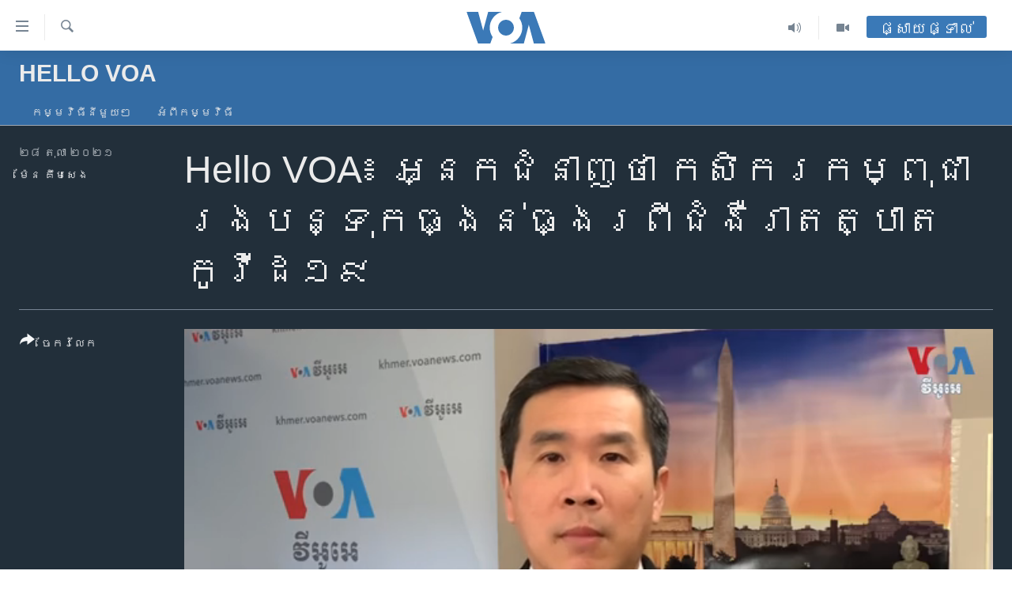

--- FILE ---
content_type: text/html; charset=utf-8
request_url: https://khmer.voanews.com/a/hello-voa-cambodian-farmers-suffer-higher-burden-from-covid-19-pandemic-expert-says/6289320.html
body_size: 12438
content:

<!DOCTYPE html>
<html lang="km" dir="ltr" class="no-js">
<head>
<link href="/Content/responsive/VOA/km-KH/VOA-km-KH.css?&amp;av=0.0.0.0&amp;cb=306" rel="stylesheet"/>
<script src="https://tags.voanews.com/voa-pangea/prod/utag.sync.js"></script> <script type='text/javascript' src='https://www.youtube.com/iframe_api' async></script>
<script type="text/javascript">
//a general 'js' detection, must be on top level in <head>, due to CSS performance
document.documentElement.className = "js";
var cacheBuster = "306";
var appBaseUrl = "/";
var imgEnhancerBreakpoints = [0, 144, 256, 408, 650, 1023, 1597];
var isLoggingEnabled = false;
var isPreviewPage = false;
var isLivePreviewPage = false;
if (!isPreviewPage) {
window.RFE = window.RFE || {};
window.RFE.cacheEnabledByParam = window.location.href.indexOf('nocache=1') === -1;
const url = new URL(window.location.href);
const params = new URLSearchParams(url.search);
// Remove the 'nocache' parameter
params.delete('nocache');
// Update the URL without the 'nocache' parameter
url.search = params.toString();
window.history.replaceState(null, '', url.toString());
} else {
window.addEventListener('load', function() {
const links = window.document.links;
for (let i = 0; i < links.length; i++) {
links[i].href = '#';
links[i].target = '_self';
}
})
}
var pwaEnabled = false;
var swCacheDisabled;
</script>
<meta charset="utf-8" />
<title>Hello VOA៖ អ្នកជំនាញ​ថា កសិករ​កម្ពុជា​រងបន្ទុក​ធ្ងន់ធ្ងរ​ពី​ជំងឺ​រាតត្បាត​កូវីដ១៩</title>
<meta name="description" content="ការសិក្សា​មួយ​រកឃើញ​ថា កសិករ​កម្ពុជា​រងផល​ប៉ះពាល់​ធ្ងន់ធ្ងរ​ដោយសារ​ជំងឺ​កូវីដ១៩ ពីព្រោះ​ចំណូល​ដែល​ធ្លាប់បាន​ពី​សមាជិក​ក្រុមគ្រួសារ​ដែល​ធ្វើចំណាកស្រុក បាន​ធ្លាក់ចុះ ផលិតផល​កសិកម្ម​រង​ផលប៉ះពាល់ និង​បំណុល​កាន់តែ​កើនឡើង ប៉ុន្តែ​ពួកគាត់ បាន​ខិតខំ​ប្រកប​របរ​បន្ទាប់​បន្សំ​នៅ​ក្នុង​គ្រួសារ​ដើម្បី​ដោះទាល់។" />
<meta name="keywords" content="Hello VOA, " />
<meta name="viewport" content="width=device-width, initial-scale=1.0" />
<meta http-equiv="X-UA-Compatible" content="IE=edge" />
<meta name="robots" content="max-image-preview:large"><meta property="fb:pages" content="154829473799" />
<meta name="msvalidate.01" content="3286EE554B6F672A6F2E608C02343C0E" />
<meta name="google-site-verification" content="9N67UibWUmTgBbmaYWYsq5uN7iR6xbECfPAJOqOdq1I" />
<link href="https://khmer.voanews.com/a/hello-voa-cambodian-farmers-suffer-higher-burden-from-covid-19-pandemic-expert-says/6289320.html" rel="canonical" />
<meta name="apple-mobile-web-app-title" content="វីអូអេ" />
<meta name="apple-mobile-web-app-status-bar-style" content="black" />
<meta name="apple-itunes-app" content="app-id=632618796, app-argument=//6289320.ltr" />
<meta content="Hello VOA៖ អ្នកជំនាញ​ថា កសិករ​កម្ពុជា​រងបន្ទុក​ធ្ងន់ធ្ងរ​ពី​ជំងឺ​រាតត្បាត​កូវីដ១៩" property="og:title" />
<meta content="ការសិក្សា​មួយ​រកឃើញ​ថា កសិករ​កម្ពុជា​រងផល​ប៉ះពាល់​ធ្ងន់ធ្ងរ​ដោយសារ​ជំងឺ​កូវីដ១៩ ពីព្រោះ​ចំណូល​ដែល​ធ្លាប់បាន​ពី​សមាជិក​ក្រុមគ្រួសារ​ដែល​ធ្វើចំណាកស្រុក បាន​ធ្លាក់ចុះ ផលិតផល​កសិកម្ម​រង​ផលប៉ះពាល់ និង​បំណុល​កាន់តែ​កើនឡើង ប៉ុន្តែ​ពួកគាត់ បាន​ខិតខំ​ប្រកប​របរ​បន្ទាប់​បន្សំ​នៅ​ក្នុង​គ្រួសារ​ដើម្បី​ដោះទាល់។" property="og:description" />
<meta content="video.other" property="og:type" />
<meta content="https://khmer.voanews.com/a/hello-voa-cambodian-farmers-suffer-higher-burden-from-covid-19-pandemic-expert-says/6289320.html" property="og:url" />
<meta content="វីអូអេ" property="og:site_name" />
<meta content="https://www.facebook.com/VOAKhmer" property="article:publisher" />
<meta content="https://gdb.voanews.com/55b21ff1-f7b2-4cf5-b1b4-945aa91e3687_w1200_h630.png" property="og:image" />
<meta content="1200" property="og:image:width" />
<meta content="630" property="og:image:height" />
<meta content="184356595034015" property="fb:app_id" />
<meta content="ម៉ែន គឹមសេង" name="Author" />
<meta content="player" name="twitter:card" />
<meta content="@voakhmer" name="twitter:site" />
<meta content="https://khmer.voanews.com/embed/player/article/6289320.html" name="twitter:player" />
<meta content="435" name="twitter:player:width" />
<meta content="314" name="twitter:player:height" />
<meta content="https://voa-video-ns.akamaized.net/pangeavideo/2021/10/7/76/76438501-18c5-433d-999b-c99c7b778e59.mp4" name="twitter:player:stream" />
<meta content="video/mp4; codecs=&quot;h264&quot;" name="twitter:player:stream:content_type" />
<meta content="Hello VOA៖ អ្នកជំនាញ​ថា កសិករ​កម្ពុជា​រងបន្ទុក​ធ្ងន់ធ្ងរ​ពី​ជំងឺ​រាតត្បាត​កូវីដ១៩" name="twitter:title" />
<meta content="ការសិក្សា​មួយ​រកឃើញ​ថា កសិករ​កម្ពុជា​រងផល​ប៉ះពាល់​ធ្ងន់ធ្ងរ​ដោយសារ​ជំងឺ​កូវីដ១៩ ពីព្រោះ​ចំណូល​ដែល​ធ្លាប់បាន​ពី​សមាជិក​ក្រុមគ្រួសារ​ដែល​ធ្វើចំណាកស្រុក បាន​ធ្លាក់ចុះ ផលិតផល​កសិកម្ម​រង​ផលប៉ះពាល់ និង​បំណុល​កាន់តែ​កើនឡើង ប៉ុន្តែ​ពួកគាត់ បាន​ខិតខំ​ប្រកប​របរ​បន្ទាប់​បន្សំ​នៅ​ក្នុង​គ្រួសារ​ដើម្បី​ដោះទាល់។" name="twitter:description" />
<link rel="amphtml" href="https://khmer.voanews.com/amp/hello-voa-cambodian-farmers-suffer-higher-burden-from-covid-19-pandemic-expert-says/6289320.html" />
<script type="application/ld+json">{"duration":"PT27M40S","uploadDate":"2021-10-28 16:10:00Z","embedUrl":"https://khmer.voanews.com/embed/player/article/6289320.html","headline":"Hello VOA៖ អ្នកជំនាញ​ថា កសិករ​កម្ពុជា​រងបន្ទុក​ធ្ងន់ធ្ងរ​ពី​ជំងឺ​រាតត្បាត​កូវីដ១៩","inLanguage":"km-KH","keywords":"Hello VOA","author":{"@type":"Person","url":"https://khmer.voanews.com/author/ម៉ែន-គឹមសេង/rpbit","description":"លោក ម៉ែន គឹមសេង គឺជាអ្នកយកព័ត៌មាននៃវីអូអេ ប្រចាំរដ្ឋធានីវ៉ាស៊ីនតោន សហរដ្ឋអាមេរិក។ សេចក្តីរាយការណ៍របស់លោក ផ្តោតសំខាន់លើបញ្ហានយោបាយកម្ពុជា នយោបាយតំបន់អាស៊ី សិទ្ធិមនុស្ស សិទ្ធិសហជីព កម្មករ និងពលករចំណាកស្រុក និងបញ្ហានានាពាក់ព័ន្ធនឹងសហគមន៍ខ្មែរអាមេរិកាំង។","image":{"@type":"ImageObject","url":"https://gdb.voanews.com/8095b14c-5c25-4270-8970-2f6793119c15.jpg"},"name":"ម៉ែន គឹមសេង"},"datePublished":"2021-10-28 16:10:00Z","dateModified":"2021-10-28 16:10:00Z","publisher":{"logo":{"width":512,"height":220,"@type":"ImageObject","url":"https://khmer.voanews.com/Content/responsive/VOA/km-KH/img/logo.png"},"@type":"Organization","url":"https://khmer.voanews.com","sameAs":["https://www.facebook.com/VOAKhmer","https://twitter.com/voakhmer","https://www.youtube.com/VOAKhmer","https://www.instagram.com/voakhmer/","https://t.me/voakhmer"],"name":"វីអូអេ - VOA Khmer","alternateName":""},"thumbnailUrl":"https://gdb.voanews.com/76438501-18c5-433d-999b-c99c7b778e59_tv_w1080_h608.jpg","@context":"https://schema.org","@type":"VideoObject","mainEntityOfPage":"https://khmer.voanews.com/a/hello-voa-cambodian-farmers-suffer-higher-burden-from-covid-19-pandemic-expert-says/6289320.html","url":"https://khmer.voanews.com/a/hello-voa-cambodian-farmers-suffer-higher-burden-from-covid-19-pandemic-expert-says/6289320.html","description":"ការសិក្សា​មួយ​រកឃើញ​ថា កសិករ​កម្ពុជា​រងផល​ប៉ះពាល់​ធ្ងន់ធ្ងរ​ដោយសារ​ជំងឺ​កូវីដ១៩ ពីព្រោះ​ចំណូល​ដែល​ធ្លាប់បាន​ពី​សមាជិក​ក្រុមគ្រួសារ​ដែល​ធ្វើចំណាកស្រុក បាន​ធ្លាក់ចុះ ផលិតផល​កសិកម្ម​រង​ផលប៉ះពាល់ និង​បំណុល​កាន់តែ​កើនឡើង ប៉ុន្តែ​ពួកគាត់ បាន​ខិតខំ​ប្រកប​របរ​បន្ទាប់​បន្សំ​នៅ​ក្នុង​គ្រួសារ​ដើម្បី​ដោះទាល់។","image":{"width":1080,"height":608,"@type":"ImageObject","url":"https://gdb.voanews.com/55b21ff1-f7b2-4cf5-b1b4-945aa91e3687_w1080_h608.png"},"name":"Hello VOA៖ អ្នកជំនាញ​ថា កសិករ​កម្ពុជា​រងបន្ទុក​ធ្ងន់ធ្ងរ​ពី​ជំងឺ​រាតត្បាត​កូវីដ១៩"}</script>
<script src="/Scripts/responsive/infographics.b?v=dVbZ-Cza7s4UoO3BqYSZdbxQZVF4BOLP5EfYDs4kqEo1&amp;av=0.0.0.0&amp;cb=306"></script>
<script src="/Scripts/responsive/loader.b?v=Q26XNwrL6vJYKjqFQRDnx01Lk2pi1mRsuLEaVKMsvpA1&amp;av=0.0.0.0&amp;cb=306"></script>
<link rel="icon" type="image/svg+xml" href="/Content/responsive/VOA/img/webApp/favicon.svg" />
<link rel="alternate icon" href="/Content/responsive/VOA/img/webApp/favicon.ico" />
<link rel="apple-touch-icon" sizes="152x152" href="/Content/responsive/VOA/img/webApp/ico-152x152.png" />
<link rel="apple-touch-icon" sizes="144x144" href="/Content/responsive/VOA/img/webApp/ico-144x144.png" />
<link rel="apple-touch-icon" sizes="114x114" href="/Content/responsive/VOA/img/webApp/ico-114x114.png" />
<link rel="apple-touch-icon" sizes="72x72" href="/Content/responsive/VOA/img/webApp/ico-72x72.png" />
<link rel="apple-touch-icon-precomposed" href="/Content/responsive/VOA/img/webApp/ico-57x57.png" />
<link rel="icon" sizes="192x192" href="/Content/responsive/VOA/img/webApp/ico-192x192.png" />
<link rel="icon" sizes="128x128" href="/Content/responsive/VOA/img/webApp/ico-128x128.png" />
<meta name="msapplication-TileColor" content="#ffffff" />
<meta name="msapplication-TileImage" content="/Content/responsive/VOA/img/webApp/ico-144x144.png" />
<link rel="alternate" type="application/rss+xml" title="VOA - Top Stories [RSS]" href="/api/" />
<link rel="sitemap" type="application/rss+xml" href="/sitemap.xml" />
</head>
<body class=" nav-no-loaded cc_theme pg-media js-category-to-nav pg-prog nojs-images ">
<script type="text/javascript" >
var analyticsData = {url:"https://khmer.voanews.com/a/hello-voa-cambodian-farmers-suffer-higher-burden-from-covid-19-pandemic-expert-says/6289320.html",property_id:"467",article_uid:"6289320",page_title:"Hello VOA៖ អ្នកជំនាញ​ថា កសិករ​កម្ពុជា​រងបន្ទុក​ធ្ងន់ធ្ងរ​ពី​ជំងឺ​រាតត្បាត​កូវីដ១៩",page_type:"video",content_type:"video",subcontent_type:"video",last_modified:"2021-10-28 16:10:00Z",pub_datetime:"2021-10-28 16:10:00Z",pub_year:"2021",pub_month:"10",pub_day:"28",pub_hour:"16",pub_weekday:"Thursday",section:"hello voa",english_section:"hello-voa",byline:"ម៉ែន គឹមសេង",categories:"hello-voa",domain:"khmer.voanews.com",language:"Khmer",language_service:"VOA Khmer",platform:"web",copied:"no",copied_article:"",copied_title:"",runs_js:"Yes",cms_release:"8.44.0.0.306",enviro_type:"prod",slug:"hello-voa-cambodian-farmers-suffer-higher-burden-from-covid-19-pandemic-expert-says",entity:"VOA",short_language_service:"KHM",platform_short:"W",page_name:"Hello VOA៖ អ្នកជំនាញ​ថា កសិករ​កម្ពុជា​រងបន្ទុក​ធ្ងន់ធ្ងរ​ពី​ជំងឺ​រាតត្បាត​កូវីដ១៩"};
</script>
<noscript><iframe src="https://www.googletagmanager.com/ns.html?id=GTM-N8MP7P" height="0" width="0" style="display:none;visibility:hidden"></iframe></noscript><script type="text/javascript" data-cookiecategory="analytics">
var gtmEventObject = Object.assign({}, analyticsData, {event: 'page_meta_ready'});window.dataLayer = window.dataLayer || [];window.dataLayer.push(gtmEventObject);
if (top.location === self.location) { //if not inside of an IFrame
var renderGtm = "true";
if (renderGtm === "true") {
(function(w,d,s,l,i){w[l]=w[l]||[];w[l].push({'gtm.start':new Date().getTime(),event:'gtm.js'});var f=d.getElementsByTagName(s)[0],j=d.createElement(s),dl=l!='dataLayer'?'&l='+l:'';j.async=true;j.src='//www.googletagmanager.com/gtm.js?id='+i+dl;f.parentNode.insertBefore(j,f);})(window,document,'script','dataLayer','GTM-N8MP7P');
}
}
</script>
<!--Analytics tag js version start-->
<script type="text/javascript" data-cookiecategory="analytics">
var utag_data = Object.assign({}, analyticsData, {});
if(typeof(TealiumTagFrom)==='function' && typeof(TealiumTagSearchKeyword)==='function') {
var utag_from=TealiumTagFrom();var utag_searchKeyword=TealiumTagSearchKeyword();
if(utag_searchKeyword!=null && utag_searchKeyword!=='' && utag_data["search_keyword"]==null) utag_data["search_keyword"]=utag_searchKeyword;if(utag_from!=null && utag_from!=='') utag_data["from"]=TealiumTagFrom();}
if(window.top!== window.self&&utag_data.page_type==="snippet"){utag_data.page_type = 'iframe';}
try{if(window.top!==window.self&&window.self.location.hostname===window.top.location.hostname){utag_data.platform = 'self-embed';utag_data.platform_short = 'se';}}catch(e){if(window.top!==window.self&&window.self.location.search.includes("platformType=self-embed")){utag_data.platform = 'cross-promo';utag_data.platform_short = 'cp';}}
(function(a,b,c,d){ a="https://tags.voanews.com/voa-pangea/prod/utag.js"; b=document;c="script";d=b.createElement(c);d.src=a;d.type="text/java"+c;d.async=true; a=b.getElementsByTagName(c)[0];a.parentNode.insertBefore(d,a); })();
</script>
<!--Analytics tag js version end-->
<!-- Analytics tag management NoScript -->
<noscript>
<img style="position: absolute; border: none;" src="https://ssc.voanews.com/b/ss/bbgprod,bbgentityvoa/1/G.4--NS/784647503?pageName=voa%3akhm%3aw%3avideo%3ahello%20voa%e1%9f%96%20%e1%9e%a2%e1%9f%92%e1%9e%93%e1%9e%80%e1%9e%87%e1%9f%86%e1%9e%93%e1%9e%b6%e1%9e%89%e2%80%8b%e1%9e%90%e1%9e%b6%20%e1%9e%80%e1%9e%9f%e1%9e%b7%e1%9e%80%e1%9e%9a%e2%80%8b%e1%9e%80%e1%9e%98%e1%9f%92%e1%9e%96%e1%9e%bb%e1%9e%87%e1%9e%b6%e2%80%8b%e1%9e%9a%e1%9e%84%e1%9e%94%e1%9e%93%e1%9f%92%e1%9e%91%e1%9e%bb%e1%9e%80%e2%80%8b%e1%9e%92%e1%9f%92%e1%9e%84%e1%9e%93%e1%9f%8b%e1%9e%92%e1%9f%92%e1%9e%84%e1%9e%9a%e2%80%8b%e1%9e%96%e1%9e%b8%e2%80%8b%e1%9e%87%e1%9f%86%e1%9e%84%e1%9e%ba%e2%80%8b%e1%9e%9a%e1%9e%b6%e1%9e%8f%e1%9e%8f%e1%9f%92%e1%9e%94%e1%9e%b6%e1%9e%8f%e2%80%8b%e1%9e%80%e1%9e%bc%e1%9e%9c%e1%9e%b8%e1%9e%8a%e1%9f%a1%e1%9f%a9&amp;c6=hello%20voa%e1%9f%96%20%e1%9e%a2%e1%9f%92%e1%9e%93%e1%9e%80%e1%9e%87%e1%9f%86%e1%9e%93%e1%9e%b6%e1%9e%89%e2%80%8b%e1%9e%90%e1%9e%b6%20%e1%9e%80%e1%9e%9f%e1%9e%b7%e1%9e%80%e1%9e%9a%e2%80%8b%e1%9e%80%e1%9e%98%e1%9f%92%e1%9e%96%e1%9e%bb%e1%9e%87%e1%9e%b6%e2%80%8b%e1%9e%9a%e1%9e%84%e1%9e%94%e1%9e%93%e1%9f%92%e1%9e%91%e1%9e%bb%e1%9e%80%e2%80%8b%e1%9e%92%e1%9f%92%e1%9e%84%e1%9e%93%e1%9f%8b%e1%9e%92%e1%9f%92%e1%9e%84%e1%9e%9a%e2%80%8b%e1%9e%96%e1%9e%b8%e2%80%8b%e1%9e%87%e1%9f%86%e1%9e%84%e1%9e%ba%e2%80%8b%e1%9e%9a%e1%9e%b6%e1%9e%8f%e1%9e%8f%e1%9f%92%e1%9e%94%e1%9e%b6%e1%9e%8f%e2%80%8b%e1%9e%80%e1%9e%bc%e1%9e%9c%e1%9e%b8%e1%9e%8a%e1%9f%a1%e1%9f%a9&amp;v36=8.44.0.0.306&amp;v6=D=c6&amp;g=https%3a%2f%2fkhmer.voanews.com%2fa%2fhello-voa-cambodian-farmers-suffer-higher-burden-from-covid-19-pandemic-expert-says%2f6289320.html&amp;c1=D=g&amp;v1=D=g&amp;events=event1&amp;c16=voa%20khmer&amp;v16=D=c16&amp;c5=hello-voa&amp;v5=D=c5&amp;ch=hello%20voa&amp;c15=khmer&amp;v15=D=c15&amp;c4=video&amp;v4=D=c4&amp;c14=6289320&amp;v14=D=c14&amp;v20=no&amp;c17=web&amp;v17=D=c17&amp;mcorgid=518abc7455e462b97f000101%40adobeorg&amp;server=khmer.voanews.com&amp;pageType=D=c4&amp;ns=bbg&amp;v29=D=server&amp;v25=voa&amp;v30=467&amp;v105=D=User-Agent " alt="analytics" width="1" height="1" /></noscript>
<!-- End of Analytics tag management NoScript -->
<!--*** Accessibility links - For ScreenReaders only ***-->
<section>
<div class="sr-only">
<h2>ភ្ជាប់​ទៅ​គេហទំព័រ​ទាក់ទង</h2>
<ul>
<li><a href="#content" data-disable-smooth-scroll="1">រំលង​និង​ចូល​ទៅ​​ទំព័រ​ព័ត៌មាន​​តែ​ម្តង</a></li>
<li><a href="#navigation" data-disable-smooth-scroll="1">រំលង​និង​ចូល​ទៅ​ទំព័រ​រចនាសម្ព័ន្ធ​</a></li>
<li><a href="#txtHeaderSearch" data-disable-smooth-scroll="1">រំលង​និង​ចូល​ទៅ​កាន់​ទំព័រ​ស្វែង​រក</a></li>
</ul>
</div>
</section>
<div dir="ltr">
<div id="page">
<aside>
<div class="ctc-message pos-fix">
<div class="ctc-message__inner">Link has been copied to clipboard</div>
</div>
</aside>
<div class="hdr-20 hdr-20--big">
<div class="hdr-20__inner">
<div class="hdr-20__max pos-rel">
<div class="hdr-20__side hdr-20__side--primary d-flex">
<label data-for="main-menu-ctrl" data-switcher-trigger="true" data-switch-target="main-menu-ctrl" class="burger hdr-trigger pos-rel trans-trigger" data-trans-evt="click" data-trans-id="menu">
<span class="ico ico-close hdr-trigger__ico hdr-trigger__ico--close burger__ico burger__ico--close"></span>
<span class="ico ico-menu hdr-trigger__ico hdr-trigger__ico--open burger__ico burger__ico--open"></span>
</label>
<div class="menu-pnl pos-fix trans-target" data-switch-target="main-menu-ctrl" data-trans-id="menu">
<div class="menu-pnl__inner">
<nav class="main-nav menu-pnl__item menu-pnl__item--first">
<ul class="main-nav__list accordeon" data-analytics-tales="false" data-promo-name="link" data-location-name="nav,secnav">
<li class="main-nav__item">
<a class="main-nav__item-name main-nav__item-name--link" href="/p/6039.html" title="កម្ពុជា" data-item-name="cambodia-news" >កម្ពុជា</a>
</li>
<li class="main-nav__item">
<a class="main-nav__item-name main-nav__item-name--link" href="https://khmer.voanews.com/p/7317.html" title="អន្តរជាតិ" target="_blank" rel="noopener">អន្តរជាតិ</a>
</li>
<li class="main-nav__item">
<a class="main-nav__item-name main-nav__item-name--link" href="/z/2290" title="អាមេរិក" data-item-name="united-states" >អាមេរិក</a>
</li>
<li class="main-nav__item">
<a class="main-nav__item-name main-nav__item-name--link" href="/z/7448" title="ចិន" data-item-name="China-news" >ចិន</a>
</li>
<li class="main-nav__item">
<a class="main-nav__item-name main-nav__item-name--link" href="/hellovoa" title="ហេឡូវីអូអេ" data-item-name="hello-voa-show" >ហេឡូវីអូអេ</a>
</li>
<li class="main-nav__item">
<a class="main-nav__item-name main-nav__item-name--link" href="/creativecambodia" title="កម្ពុជាច្នៃប្រតិដ្ឋ" data-item-name="creativecambodia" >កម្ពុជាច្នៃប្រតិដ្ឋ</a>
</li>
<li class="main-nav__item">
<a class="main-nav__item-name main-nav__item-name--link" href="/newsevents" title="ព្រឹត្តិការណ៍ព័ត៌មាន" data-item-name="news-events" >ព្រឹត្តិការណ៍ព័ត៌មាន</a>
</li>
<li class="main-nav__item">
<a class="main-nav__item-name main-nav__item-name--link" href="https://khmer.voanews.com/programs/tv" title="ទូរទស្សន៍ / វីដេអូ​" >ទូរទស្សន៍ / វីដេអូ​</a>
</li>
<li class="main-nav__item">
<a class="main-nav__item-name main-nav__item-name--link" href="http://khmer.voanews.com/programindex.html" title="វិទ្យុ / ផតខាសថ៍" >វិទ្យុ / ផតខាសថ៍</a>
</li>
<li class="main-nav__item">
<a class="main-nav__item-name main-nav__item-name--link" href="/allprograms" title="កម្មវិធីទាំងអស់" data-item-name="allprograms" >កម្មវិធីទាំងអស់</a>
</li>
</ul>
</nav>
<div class="menu-pnl__item">
<a href="https://www.voacambodia.com/" class="menu-pnl__item-link" alt="Khmer English">Khmer English</a>
</div>
<div class="menu-pnl__item menu-pnl__item--social">
<h5 class="menu-pnl__sub-head">បណ្តាញ​សង្គម</h5>
<a href="https://www.facebook.com/VOAKhmer" title="តាមដាន​​តាម​ Facebook" data-analytics-text="follow_on_facebook" class="btn btn--rounded btn--social-inverted menu-pnl__btn js-social-btn btn-facebook" target="_blank" rel="noopener">
<span class="ico ico-facebook-alt ico--rounded"></span>
</a>
<a href="https://twitter.com/voakhmer" title="តាមដាន​​តាម​ Twitter" data-analytics-text="follow_on_twitter" class="btn btn--rounded btn--social-inverted menu-pnl__btn js-social-btn btn-twitter" target="_blank" rel="noopener">
<span class="ico ico-twitter ico--rounded"></span>
</a>
<a href="https://www.youtube.com/VOAKhmer" title="តាមដាន​​តាម​ YouTube" data-analytics-text="follow_on_youtube" class="btn btn--rounded btn--social-inverted menu-pnl__btn js-social-btn btn-youtube" target="_blank" rel="noopener">
<span class="ico ico-youtube ico--rounded"></span>
</a>
<a href="https://www.instagram.com/voakhmer/" title="Follow us on Instagram" data-analytics-text="follow_on_instagram" class="btn btn--rounded btn--social-inverted menu-pnl__btn js-social-btn btn-instagram" target="_blank" rel="noopener">
<span class="ico ico-instagram ico--rounded"></span>
</a>
</div>
<div class="menu-pnl__item">
<a href="/navigation/allsites" class="menu-pnl__item-link">
<span class="ico ico-languages "></span>
ភាសា
</a>
</div>
</div>
</div>
<label data-for="top-search-ctrl" data-switcher-trigger="true" data-switch-target="top-search-ctrl" class="top-srch-trigger hdr-trigger">
<span class="ico ico-close hdr-trigger__ico hdr-trigger__ico--close top-srch-trigger__ico top-srch-trigger__ico--close"></span>
<span class="ico ico-search hdr-trigger__ico hdr-trigger__ico--open top-srch-trigger__ico top-srch-trigger__ico--open"></span>
</label>
<div class="srch-top srch-top--in-header" data-switch-target="top-search-ctrl">
<div class="container">
<form action="/s" class="srch-top__form srch-top__form--in-header" id="form-topSearchHeader" method="get" role="search"><label for="txtHeaderSearch" class="sr-only">ស្វែង​រក</label>
<input type="text" id="txtHeaderSearch" name="k" placeholder="ស្វែង​រក​ពាក្យ..." accesskey="s" value="" class="srch-top__input analyticstag-event" onkeydown="if (event.keyCode === 13) { FireAnalyticsTagEventOnSearch('search', $dom.get('#txtHeaderSearch')[0].value) }" />
<button title="ស្វែង​រក" type="submit" class="btn btn--top-srch analyticstag-event" onclick="FireAnalyticsTagEventOnSearch('search', $dom.get('#txtHeaderSearch')[0].value) ">
<span class="ico ico-search"></span>
</button></form>
</div>
</div>
<a href="/" class="main-logo-link">
<img src="/Content/responsive/VOA/km-KH/img/logo-compact.svg" class="main-logo main-logo--comp" alt="site logo">
<img src="/Content/responsive/VOA/km-KH/img/logo.svg" class="main-logo main-logo--big" alt="site logo">
</a>
</div>
<div class="hdr-20__side hdr-20__side--secondary d-flex">
<a href="/p/6001.html" title="Video" class="hdr-20__secondary-item" data-item-name="video">
<span class="ico ico-video hdr-20__secondary-icon"></span>
</a>
<a href="/programs/radio" title="Audio" class="hdr-20__secondary-item" data-item-name="audio">
<span class="ico ico-audio hdr-20__secondary-icon"></span>
</a>
<a href="/s" title="ស្វែង​រក" class="hdr-20__secondary-item hdr-20__secondary-item--search" data-item-name="search">
<span class="ico ico-search hdr-20__secondary-icon hdr-20__secondary-icon--search"></span>
</a>
<div class="hdr-20__secondary-item live-b-drop">
<div class="live-b-drop__off">
<a href="/live/" class="live-b-drop__link" title="ផ្សាយផ្ទាល់" data-item-name="live">
<span class="badge badge--live-btn badge--live-btn-off">
ផ្សាយផ្ទាល់
</span>
</a>
</div>
<div class="live-b-drop__on hidden">
<label data-for="live-ctrl" data-switcher-trigger="true" data-switch-target="live-ctrl" class="live-b-drop__label pos-rel">
<span class="badge badge--live badge--live-btn">
ផ្សាយផ្ទាល់
</span>
<span class="ico ico-close live-b-drop__label-ico live-b-drop__label-ico--close"></span>
</label>
<div class="live-b-drop__panel" id="targetLivePanelDiv" data-switch-target="live-ctrl"></div>
</div>
</div>
<div class="srch-bottom">
<form action="/s" class="srch-bottom__form d-flex" id="form-bottomSearch" method="get" role="search"><label for="txtSearch" class="sr-only">ស្វែង​រក</label>
<input type="search" id="txtSearch" name="k" placeholder="ស្វែង​រក​ពាក្យ..." accesskey="s" value="" class="srch-bottom__input analyticstag-event" onkeydown="if (event.keyCode === 13) { FireAnalyticsTagEventOnSearch('search', $dom.get('#txtSearch')[0].value) }" />
<button title="ស្វែង​រក" type="submit" class="btn btn--bottom-srch analyticstag-event" onclick="FireAnalyticsTagEventOnSearch('search', $dom.get('#txtSearch')[0].value) ">
<span class="ico ico-search"></span>
</button></form>
</div>
</div>
<img src="/Content/responsive/VOA/km-KH/img/logo-print.gif" class="logo-print" alt="site logo">
<img src="/Content/responsive/VOA/km-KH/img/logo-print_color.png" class="logo-print logo-print--color" alt="site logo">
</div>
</div>
</div>
<script>
if (document.body.className.indexOf('pg-home') > -1) {
var nav2In = document.querySelector('.hdr-20__inner');
var nav2Sec = document.querySelector('.hdr-20__side--secondary');
var secStyle = window.getComputedStyle(nav2Sec);
if (nav2In && window.pageYOffset < 150 && secStyle['position'] !== 'fixed') {
nav2In.classList.add('hdr-20__inner--big')
}
}
</script>
<div class="c-hlights c-hlights--breaking c-hlights--no-item" data-hlight-display="mobile,desktop">
<div class="c-hlights__wrap container p-0">
<div class="c-hlights__nav">
<a role="button" href="#" title="មុន">
<span class="ico ico-chevron-backward m-0"></span>
<span class="sr-only">មុន</span>
</a>
<a role="button" href="#" title="បន្ទាប់">
<span class="ico ico-chevron-forward m-0"></span>
<span class="sr-only">បន្ទាប់</span>
</a>
</div>
<span class="c-hlights__label">
<span class="">ព័ត៌មាន​​ថ្មី</span>
<span class="switcher-trigger">
<label data-for="more-less-1" data-switcher-trigger="true" class="switcher-trigger__label switcher-trigger__label--more p-b-0" title="ផ្សេង​ទៀត">
<span class="ico ico-chevron-down"></span>
</label>
<label data-for="more-less-1" data-switcher-trigger="true" class="switcher-trigger__label switcher-trigger__label--less p-b-0" title="បិទ">
<span class="ico ico-chevron-up"></span>
</label>
</span>
</span>
<ul class="c-hlights__items switcher-target" data-switch-target="more-less-1">
</ul>
</div>
</div> <div id="content">
<div class="prog-hdr">
<div class="container">
<a href="/z/2687" class="prog-hdr__link">
<h1 class="title pg-title title--program">Hello VOA</h1>
</a>
</div>
<div class="nav-tabs nav-tabs--level-1 nav-tabs--prog-hdr nav-tabs--full">
<div class="container">
<div class="row">
<div class="nav-tabs__inner swipe-slide">
<ul class="nav-tabs__list swipe-slide__inner" role="tablist">
<li class="nav-tabs__item nav-tabs__item--prog-hdr nav-tabs__item--full">
<a href="/z/2687">កម្មវិធី​នីមួយៗ</a> </li>
<li class="nav-tabs__item nav-tabs__item--prog-hdr nav-tabs__item--full">
<a href="/z/2687/about">អំពី​កម្មវិធី​</a> </li>
</ul>
</div>
</div>
</div>
</div>
</div>
<div class="media-container">
<div class="container">
<div class="hdr-container">
<div class="row">
<div class="col-title col-xs-12 col-md-10 col-lg-10 pull-right"> <h1 class="">
Hello VOA៖ អ្នកជំនាញ​ថា កសិករ​កម្ពុជា​រងបន្ទុក​ធ្ងន់ធ្ងរ​ពី​ជំងឺ​រាតត្បាត​កូវីដ១៩
</h1>
</div><div class="col-publishing-details col-xs-12 col-md-2 pull-left"> <div class="publishing-details ">
<div class="published">
<span class="date" >
<time pubdate="pubdate" datetime="2021-10-28T23:10:00+07:00">
២៨ តុលា ២០២១
</time>
</span>
</div>
<div class="links">
<ul class="links__list links__list--column">
<li class="links__item">
<a class="links__item-link" href="/author/ម៉ែន-គឹមសេង/rpbit" title="ម៉ែន គឹមសេង">ម៉ែន គឹមសេង</a>
</li>
</ul>
</div>
</div>
</div><div class="col-lg-12 separator"> <div class="separator">
<hr class="title-line" />
</div>
</div><div class="col-multimedia col-xs-12 col-md-10 pull-right"> <div class="media-pholder media-pholder--video ">
<div class="c-sticky-container" data-poster="https://gdb.voanews.com/76438501-18c5-433d-999b-c99c7b778e59_tv_w250_r1.jpg">
<div class="c-sticky-element" data-sp_api="pangea-video" data-persistent data-persistent-browse-out >
<div class="c-mmp c-mmp--enabled c-mmp--loading c-mmp--video c-mmp--detail c-mmp--has-poster c-sticky-element__swipe-el"
data-player_id="" data-title="Hello VOA៖ អ្នកជំនាញ​ថា កសិករ​កម្ពុជា​រងបន្ទុក​ធ្ងន់ធ្ងរ​ពី​ជំងឺ​រាតត្បាត​កូវីដ១៩" data-hide-title="False"
data-breakpoint_s="320" data-breakpoint_m="640" data-breakpoint_l="992"
data-hlsjs-src="/Scripts/responsive/hls.b"
data-bypass-dash-for-vod="true"
data-bypass-dash-for-live-video="true"
data-bypass-dash-for-live-audio="true"
id="player6289320">
<div class="c-mmp__poster js-poster c-mmp__poster--video">
<img src="https://gdb.voanews.com/76438501-18c5-433d-999b-c99c7b778e59_tv_w250_r1.jpg" alt="Hello VOA៖ អ្នកជំនាញ​ថា កសិករ​កម្ពុជា​រងបន្ទុក​ធ្ងន់ធ្ងរ​ពី​ជំងឺ​រាតត្បាត​កូវីដ១៩" title="Hello VOA៖ អ្នកជំនាញ​ថា កសិករ​កម្ពុជា​រងបន្ទុក​ធ្ងន់ធ្ងរ​ពី​ជំងឺ​រាតត្បាត​កូវីដ១៩" class="c-mmp__poster-image-h" />
</div>
<a class="c-mmp__fallback-link" href="https://voa-video-ns.akamaized.net/pangeavideo/2021/10/7/76/76438501-18c5-433d-999b-c99c7b778e59_240p.mp4">
<span class="c-mmp__fallback-link-icon">
<span class="ico ico-play"></span>
</span>
</a>
<div class="c-spinner">
<img src="/Content/responsive/img/player-spinner.png" alt="សូម​រង់ចាំ" title="សូម​រង់ចាំ" />
</div>
<span class="c-mmp__big_play_btn js-btn-play-big">
<span class="ico ico-play"></span>
</span>
<div class="c-mmp__player">
<video src="https://voa-video-hls-ns.akamaized.net/pangeavideo/2021/10/7/76/76438501-18c5-433d-999b-c99c7b778e59_master.m3u8" data-fallbacksrc="https://voa-video-ns.akamaized.net/pangeavideo/2021/10/7/76/76438501-18c5-433d-999b-c99c7b778e59.mp4" data-fallbacktype="video/mp4" data-type="application/x-mpegURL" data-info="Auto" data-sources="[{&quot;AmpSrc&quot;:&quot;https://voa-video-ns.akamaized.net/pangeavideo/2021/10/7/76/76438501-18c5-433d-999b-c99c7b778e59_240p.mp4&quot;,&quot;Src&quot;:&quot;https://voa-video-ns.akamaized.net/pangeavideo/2021/10/7/76/76438501-18c5-433d-999b-c99c7b778e59_240p.mp4&quot;,&quot;Type&quot;:&quot;video/mp4&quot;,&quot;DataInfo&quot;:&quot;240p&quot;,&quot;Url&quot;:null,&quot;BlockAutoTo&quot;:null,&quot;BlockAutoFrom&quot;:null},{&quot;AmpSrc&quot;:&quot;https://voa-video-ns.akamaized.net/pangeavideo/2021/10/7/76/76438501-18c5-433d-999b-c99c7b778e59.mp4&quot;,&quot;Src&quot;:&quot;https://voa-video-ns.akamaized.net/pangeavideo/2021/10/7/76/76438501-18c5-433d-999b-c99c7b778e59.mp4&quot;,&quot;Type&quot;:&quot;video/mp4&quot;,&quot;DataInfo&quot;:&quot;360p&quot;,&quot;Url&quot;:null,&quot;BlockAutoTo&quot;:null,&quot;BlockAutoFrom&quot;:null},{&quot;AmpSrc&quot;:&quot;https://voa-video-ns.akamaized.net/pangeavideo/2021/10/7/76/76438501-18c5-433d-999b-c99c7b778e59_480p.mp4&quot;,&quot;Src&quot;:&quot;https://voa-video-ns.akamaized.net/pangeavideo/2021/10/7/76/76438501-18c5-433d-999b-c99c7b778e59_480p.mp4&quot;,&quot;Type&quot;:&quot;video/mp4&quot;,&quot;DataInfo&quot;:&quot;480p&quot;,&quot;Url&quot;:null,&quot;BlockAutoTo&quot;:null,&quot;BlockAutoFrom&quot;:null},{&quot;AmpSrc&quot;:&quot;https://voa-video-ns.akamaized.net/pangeavideo/2021/10/7/76/76438501-18c5-433d-999b-c99c7b778e59_720p.mp4&quot;,&quot;Src&quot;:&quot;https://voa-video-ns.akamaized.net/pangeavideo/2021/10/7/76/76438501-18c5-433d-999b-c99c7b778e59_720p.mp4&quot;,&quot;Type&quot;:&quot;video/mp4&quot;,&quot;DataInfo&quot;:&quot;720p&quot;,&quot;Url&quot;:null,&quot;BlockAutoTo&quot;:null,&quot;BlockAutoFrom&quot;:null},{&quot;AmpSrc&quot;:&quot;https://voa-video-ns.akamaized.net/pangeavideo/2021/10/7/76/76438501-18c5-433d-999b-c99c7b778e59_1080p.mp4&quot;,&quot;Src&quot;:&quot;https://voa-video-ns.akamaized.net/pangeavideo/2021/10/7/76/76438501-18c5-433d-999b-c99c7b778e59_1080p.mp4&quot;,&quot;Type&quot;:&quot;video/mp4&quot;,&quot;DataInfo&quot;:&quot;1080p&quot;,&quot;Url&quot;:null,&quot;BlockAutoTo&quot;:null,&quot;BlockAutoFrom&quot;:null}]" data-pub_datetime="2021-10-28 16:10:00Z" data-lt-on-play="0" data-lt-url="" data-autoplay data-preload webkit-playsinline="webkit-playsinline" playsinline="playsinline" style="width:100%; height:100%" title="Hello VOA៖ អ្នកជំនាញ​ថា កសិករ​កម្ពុជា​រងបន្ទុក​ធ្ងន់ធ្ងរ​ពី​ជំងឺ​រាតត្បាត​កូវីដ១៩" data-aspect-ratio="640/360" data-sdkadaptive="true" data-sdkamp="false" data-sdktitle="Hello VOA៖ អ្នកជំនាញ​ថា កសិករ​កម្ពុជា​រងបន្ទុក​ធ្ងន់ធ្ងរ​ពី​ជំងឺ​រាតត្បាត​កូវីដ១៩" data-sdkvideo="html5" data-sdkid="6289320" data-sdktype="Video ondemand">
</video>
</div>
<div class="c-mmp__overlay c-mmp__overlay--title c-mmp__overlay--partial c-mmp__overlay--disabled c-mmp__overlay--slide-from-top js-c-mmp__title-overlay">
<span class="c-mmp__overlay-actions c-mmp__overlay-actions-top js-overlay-actions">
<span class="c-mmp__overlay-actions-link c-mmp__overlay-actions-link--embed js-btn-embed-overlay" title="Embed">
<span class="c-mmp__overlay-actions-link-ico ico ico-embed-code"></span>
<span class="c-mmp__overlay-actions-link-text">Embed</span>
</span>
<span class="c-mmp__overlay-actions-link c-mmp__overlay-actions-link--close-sticky c-sticky-element__close-el" title="close">
<span class="c-mmp__overlay-actions-link-ico ico ico-close"></span>
</span>
</span>
<div class="c-mmp__overlay-title js-overlay-title">
<h5 class="c-mmp__overlay-media-title">
<a class="js-media-title-link" href="/a/hello-voa-cambodian-farmers-suffer-higher-burden-from-covid-19-pandemic-expert-says/6289320.html" target="_blank" rel="noopener" title="Hello VOA៖ អ្នកជំនាញ​ថា កសិករ​កម្ពុជា​រងបន្ទុក​ធ្ងន់ធ្ងរ​ពី​ជំងឺ​រាតត្បាត​កូវីដ១៩">Hello VOA៖ អ្នកជំនាញ​ថា កសិករ​កម្ពុជា​រងបន្ទុក​ធ្ងន់ធ្ងរ​ពី​ជំងឺ​រាតត្បាត​កូវីដ១៩</a>
</h5>
</div>
</div>
<div class="c-mmp__overlay c-mmp__overlay--sharing c-mmp__overlay--disabled c-mmp__overlay--slide-from-bottom js-c-mmp__sharing-overlay">
<span class="c-mmp__overlay-actions">
<span class="c-mmp__overlay-actions-link c-mmp__overlay-actions-link--embed js-btn-embed-overlay" title="Embed">
<span class="c-mmp__overlay-actions-link-ico ico ico-embed-code"></span>
<span class="c-mmp__overlay-actions-link-text">Embed</span>
</span>
<span class="c-mmp__overlay-actions-link c-mmp__overlay-actions-link--close js-btn-close-overlay" title="close">
<span class="c-mmp__overlay-actions-link-ico ico ico-close"></span>
</span>
</span>
<div class="c-mmp__overlay-tabs">
<div class="c-mmp__overlay-tab c-mmp__overlay-tab--disabled c-mmp__overlay-tab--slide-backward js-tab-embed-overlay" data-trigger="js-btn-embed-overlay" data-embed-source="//khmer.voanews.com/embed/player/0/6289320.html?type=video" role="form">
<div class="c-mmp__overlay-body c-mmp__overlay-body--centered-vertical">
<div class="column">
<div class="c-mmp__status-msg ta-c js-message-embed-code-copied" role="tooltip">
The code has been copied to your clipboard.
</div>
<div class="c-mmp__form-group ta-c">
<input type="text" name="embed_code" class="c-mmp__input-text js-embed-code" dir="ltr" value="" readonly />
<span class="c-mmp__input-btn js-btn-copy-embed-code" title="Copy to clipboard"><span class="ico ico-content-copy"></span></span>
</div>
<hr class="c-mmp__separator-line" />
<div class="c-mmp__form-group ta-c">
<label class="c-mmp__form-inline-element">
<span class="c-mmp__form-inline-element-text" title="width">width</span>
<input type="text" title="width" value="640" data-default="640" dir="ltr" name="embed_width" class="ta-c c-mmp__input-text c-mmp__input-text--xs js-video-embed-width" aria-live="assertive" />
<span class="c-mmp__input-suffix">px</span>
</label>
<label class="c-mmp__form-inline-element">
<span class="c-mmp__form-inline-element-text" title="height">height</span>
<input type="text" title="height" value="360" data-default="360" dir="ltr" name="embed_height" class="ta-c c-mmp__input-text c-mmp__input-text--xs js-video-embed-height" aria-live="assertive" />
<span class="c-mmp__input-suffix">px</span>
</label>
</div>
</div>
</div>
</div>
<div class="c-mmp__overlay-tab c-mmp__overlay-tab--disabled c-mmp__overlay-tab--slide-forward js-tab-sharing-overlay" data-trigger="js-btn-sharing-overlay" role="form">
<div class="c-mmp__overlay-body c-mmp__overlay-body--centered-vertical">
<div class="column">
<div class="not-apply-to-sticky audio-fl-bwd">
<aside class="player-content-share share share--mmp" role="complementary"
data-share-url="https://khmer.voanews.com/a/6289320.html" data-share-title="Hello VOA៖ អ្នកជំនាញ​ថា កសិករ​កម្ពុជា​រងបន្ទុក​ធ្ងន់ធ្ងរ​ពី​ជំងឺ​រាតត្បាត​កូវីដ១៩" data-share-text="">
<ul class="share__list">
<li class="share__item">
<a href="https://facebook.com/sharer.php?u=https%3a%2f%2fkhmer.voanews.com%2fa%2f6289320.html"
data-analytics-text="share_on_facebook"
title="Facebook" target="_blank"
class="btn bg-transparent js-social-btn">
<span class="ico ico-facebook fs_xl "></span>
</a>
</li>
<li class="share__item">
<a href="https://twitter.com/share?url=https%3a%2f%2fkhmer.voanews.com%2fa%2f6289320.html&amp;text=Hello+VOA%e1%9f%96+%e1%9e%a2%e1%9f%92%e1%9e%93%e1%9e%80%e1%9e%87%e1%9f%86%e1%9e%93%e1%9e%b6%e1%9e%89%e2%80%8b%e1%9e%90%e1%9e%b6+%e1%9e%80%e1%9e%9f%e1%9e%b7%e1%9e%80%e1%9e%9a%e2%80%8b%e1%9e%80%e1%9e%98%e1%9f%92%e1%9e%96%e1%9e%bb%e1%9e%87%e1%9e%b6%e2%80%8b%e1%9e%9a%e1%9e%84%e1%9e%94%e1%9e%93%e1%9f%92%e1%9e%91%e1%9e%bb%e1%9e%80%e2%80%8b%e1%9e%92%e1%9f%92%e1%9e%84%e1%9e%93%e1%9f%8b%e1%9e%92%e1%9f%92%e1%9e%84%e1%9e%9a%e2%80%8b%e1%9e%96%e1%9e%b8%e2%80%8b%e1%9e%87%e1%9f%86%e1%9e%84%e1%9e%ba%e2%80%8b%e1%9e%9a%e1%9e%b6%e1%9e%8f%e1%9e%8f%e1%9f%92%e1%9e%94%e1%9e%b6%e1%9e%8f%e2%80%8b%e1%9e%80%e1%9e%bc%e1%9e%9c%e1%9e%b8%e1%9e%8a%e1%9f%a1%e1%9f%a9"
data-analytics-text="share_on_twitter"
title="Twitter" target="_blank"
class="btn bg-transparent js-social-btn">
<span class="ico ico-twitter fs_xl "></span>
</a>
</li>
<li class="share__item">
<a href="/a/6289320.html" title="Share this media" class="btn bg-transparent" target="_blank" rel="noopener">
<span class="ico ico-ellipsis fs_xl "></span>
</a>
</li>
</ul>
</aside>
</div>
<hr class="c-mmp__separator-line audio-fl-bwd xs-hidden s-hidden" />
<div class="c-mmp__status-msg ta-c js-message-share-url-copied" role="tooltip">
The URL has been copied to your clipboard
</div>
<div class="c-mmp__form-group ta-c audio-fl-bwd xs-hidden s-hidden">
<input type="text" name="share_url" class="c-mmp__input-text js-share-url" value="https://khmer.voanews.com/a/hello-voa-cambodian-farmers-suffer-higher-burden-from-covid-19-pandemic-expert-says/6289320.html" dir="ltr" readonly />
<span class="c-mmp__input-btn js-btn-copy-share-url" title="Copy to clipboard"><span class="ico ico-content-copy"></span></span>
</div>
</div>
</div>
</div>
</div>
</div>
<div class="c-mmp__overlay c-mmp__overlay--settings c-mmp__overlay--disabled c-mmp__overlay--slide-from-bottom js-c-mmp__settings-overlay">
<span class="c-mmp__overlay-actions">
<span class="c-mmp__overlay-actions-link c-mmp__overlay-actions-link--close js-btn-close-overlay" title="close">
<span class="c-mmp__overlay-actions-link-ico ico ico-close"></span>
</span>
</span>
<div class="c-mmp__overlay-body c-mmp__overlay-body--centered-vertical">
<div class="column column--scrolling js-sources"></div>
</div>
</div>
<div class="c-mmp__overlay c-mmp__overlay--disabled js-c-mmp__disabled-overlay">
<div class="c-mmp__overlay-body c-mmp__overlay-body--centered-vertical">
<div class="column">
<p class="ta-c"><span class="ico ico-clock"></span>No media source currently available</p>
</div>
</div>
</div>
<div class="c-mmp__cpanel-container js-cpanel-container">
<div class="c-mmp__cpanel c-mmp__cpanel--hidden">
<div class="c-mmp__cpanel-playback-controls">
<span class="c-mmp__cpanel-btn c-mmp__cpanel-btn--play js-btn-play" title="play">
<span class="ico ico-play m-0"></span>
</span>
<span class="c-mmp__cpanel-btn c-mmp__cpanel-btn--pause js-btn-pause" title="pause">
<span class="ico ico-pause m-0"></span>
</span>
</div>
<div class="c-mmp__cpanel-progress-controls">
<span class="c-mmp__cpanel-progress-controls-current-time js-current-time" dir="ltr">0:00</span>
<span class="c-mmp__cpanel-progress-controls-duration js-duration" dir="ltr">
0:27:40
</span>
<span class="c-mmp__indicator c-mmp__indicator--horizontal" dir="ltr">
<span class="c-mmp__indicator-lines js-progressbar">
<span class="c-mmp__indicator-line c-mmp__indicator-line--range js-playback-range" style="width:100%"></span>
<span class="c-mmp__indicator-line c-mmp__indicator-line--buffered js-playback-buffered" style="width:0%"></span>
<span class="c-mmp__indicator-line c-mmp__indicator-line--tracked js-playback-tracked" style="width:0%"></span>
<span class="c-mmp__indicator-line c-mmp__indicator-line--played js-playback-played" style="width:0%"></span>
<span class="c-mmp__indicator-line c-mmp__indicator-line--live js-playback-live"><span class="strip"></span></span>
<span class="c-mmp__indicator-btn ta-c js-progressbar-btn">
<button class="c-mmp__indicator-btn-pointer" type="button"></button>
</span>
<span class="c-mmp__badge c-mmp__badge--tracked-time c-mmp__badge--hidden js-progressbar-indicator-badge" dir="ltr" style="left:0%">
<span class="c-mmp__badge-text js-progressbar-indicator-badge-text">0:00</span>
</span>
</span>
</span>
</div>
<div class="c-mmp__cpanel-additional-controls">
<span class="c-mmp__cpanel-additional-controls-volume js-volume-controls">
<span class="c-mmp__cpanel-btn c-mmp__cpanel-btn--volume js-btn-volume" title="volume">
<span class="ico ico-volume-unmuted m-0"></span>
</span>
<span class="c-mmp__indicator c-mmp__indicator--vertical js-volume-panel" dir="ltr">
<span class="c-mmp__indicator-lines js-volumebar">
<span class="c-mmp__indicator-line c-mmp__indicator-line--range js-volume-range" style="height:100%"></span>
<span class="c-mmp__indicator-line c-mmp__indicator-line--volume js-volume-level" style="height:0%"></span>
<span class="c-mmp__indicator-slider">
<span class="c-mmp__indicator-btn ta-c c-mmp__indicator-btn--hidden js-volumebar-btn">
<button class="c-mmp__indicator-btn-pointer" type="button"></button>
</span>
</span>
</span>
</span>
</span>
<div class="c-mmp__cpanel-additional-controls-settings js-settings-controls">
<span class="c-mmp__cpanel-btn c-mmp__cpanel-btn--settings-overlay js-btn-settings-overlay" title="source switch">
<span class="ico ico-settings m-0"></span>
</span>
<span class="c-mmp__cpanel-btn c-mmp__cpanel-btn--settings-expand js-btn-settings-expand" title="source switch">
<span class="ico ico-settings m-0"></span>
</span>
<div class="c-mmp__expander c-mmp__expander--sources js-c-mmp__expander--sources">
<div class="c-mmp__expander-content js-sources"></div>
</div>
</div>
<a href="/embed/player/Article/6289320.html?type=video&amp;FullScreenMode=True" target="_blank" rel="noopener" class="c-mmp__cpanel-btn c-mmp__cpanel-btn--fullscreen js-btn-fullscreen" title="fullscreen">
<span class="ico ico-fullscreen m-0"></span>
</a>
</div>
</div>
</div>
</div>
</div>
</div>
<div class="media-download">
<div class="simple-menu">
<span class="handler">
<span class="ico ico-download"></span>
<span class="label">ទាញ​យក​ពី​តំណភ្ជាប់​ដើម</span>
<span class="ico ico-chevron-down"></span>
</span>
<div class="inner">
<ul class="subitems">
<li class="subitem">
<a href="https://voa-video-ns.akamaized.net/pangeavideo/2021/10/7/76/76438501-18c5-433d-999b-c99c7b778e59_240p.mp4?download=1" title="240p | 60.0MB" class="handler"
onclick="FireAnalyticsTagEventOnDownload(this, 'video', 6289320, 'Hello VOA៖ អ្នកជំនាញ​ថា កសិករ​កម្ពុជា​រងបន្ទុក​ធ្ងន់ធ្ងរ​ពី​ជំងឺ​រាតត្បាត​កូវីដ១៩', null, 'ម៉ែន គឹមសេង', '2021', '10', '28')">
240p | 60.0MB
</a>
</li>
<li class="subitem">
<a href="https://voa-video-ns.akamaized.net/pangeavideo/2021/10/7/76/76438501-18c5-433d-999b-c99c7b778e59.mp4?download=1" title="360p | 83.9MB" class="handler"
onclick="FireAnalyticsTagEventOnDownload(this, 'video', 6289320, 'Hello VOA៖ អ្នកជំនាញ​ថា កសិករ​កម្ពុជា​រងបន្ទុក​ធ្ងន់ធ្ងរ​ពី​ជំងឺ​រាតត្បាត​កូវីដ១៩', null, 'ម៉ែន គឹមសេង', '2021', '10', '28')">
360p | 83.9MB
</a>
</li>
<li class="subitem">
<a href="https://voa-video-ns.akamaized.net/pangeavideo/2021/10/7/76/76438501-18c5-433d-999b-c99c7b778e59_480p.mp4?download=1" title="480p | 126.7MB" class="handler"
onclick="FireAnalyticsTagEventOnDownload(this, 'video', 6289320, 'Hello VOA៖ អ្នកជំនាញ​ថា កសិករ​កម្ពុជា​រងបន្ទុក​ធ្ងន់ធ្ងរ​ពី​ជំងឺ​រាតត្បាត​កូវីដ១៩', null, 'ម៉ែន គឹមសេង', '2021', '10', '28')">
480p | 126.7MB
</a>
</li>
<li class="subitem">
<a href="https://voa-video-ns.akamaized.net/pangeavideo/2021/10/7/76/76438501-18c5-433d-999b-c99c7b778e59_720p.mp4?download=1" title="720p | 424.2MB" class="handler"
onclick="FireAnalyticsTagEventOnDownload(this, 'video', 6289320, 'Hello VOA៖ អ្នកជំនាញ​ថា កសិករ​កម្ពុជា​រងបន្ទុក​ធ្ងន់ធ្ងរ​ពី​ជំងឺ​រាតត្បាត​កូវីដ១៩', null, 'ម៉ែន គឹមសេង', '2021', '10', '28')">
720p | 424.2MB
</a>
</li>
<li class="subitem">
<a href="https://voa-video-ns.akamaized.net/pangeavideo/2021/10/7/76/76438501-18c5-433d-999b-c99c7b778e59_1080p.mp4?download=1" title="1080p | 428.6MB" class="handler"
onclick="FireAnalyticsTagEventOnDownload(this, 'video', 6289320, 'Hello VOA៖ អ្នកជំនាញ​ថា កសិករ​កម្ពុជា​រងបន្ទុក​ធ្ងន់ធ្ងរ​ពី​ជំងឺ​រាតត្បាត​កូវីដ១៩', null, 'ម៉ែន គឹមសេង', '2021', '10', '28')">
1080p | 428.6MB
</a>
</li>
</ul>
</div>
</div>
</div>
<div class="intro m-t-md" >
<p >ការសិក្សា​មួយ​រកឃើញ​ថា កសិករ​កម្ពុជា​រងផល​ប៉ះពាល់​ធ្ងន់ធ្ងរ​ដោយសារ​ជំងឺ​កូវីដ១៩ ពីព្រោះ​ចំណូល​ដែល​ធ្លាប់បាន​ពី​សមាជិក​ក្រុមគ្រួសារ​ដែល​ធ្វើ​ចំណាកស្រុក បាន​ធ្លាក់ចុះ ផលិតផល​កសិកម្ម​រង​ផលប៉ះពាល់ និង​បំណុល​កាន់តែ​កើនឡើង ប៉ុន្តែ​ពួកគាត់ បាន​ខិតខំ​ប្រកប​របរ​បន្ទាប់​បន្សំ​នៅ​ក្នុង​គ្រួសារ​ដែល​មាន​ដូចជា ចិញ្ចឹម​មាន់ទា និង​ប្រកប​របរ​លក់ដូរ​តិចតួច​ដើម្បី​ដោះទាល់។ ស្របពេល​នេះ​ដែរ ក៏​មាន​អ្នកខ្លះ​បាន​ចាកចោល​ផ្ទះសម្បែង​ដោយសារតែ​មិនអាច​បង្វិល​ប្រាក់​ដែល​ជំពាក់ សង​គ្រឹះស្ថាន​មីក្រូហិរញ្ញវត្ថុ​បាន​ទាន់ពេល។ លោក ម៉ែន គឹមសេង នៃ​វីអូអេ បាន​សម្ភាស​លោក ថេង សាវឿន ប្រធាន​សមាគម​សម្ព័ន្ធ​សហគមន៍​កសិករ​កម្ពុជា អំពី​រឿង​នេះ៕ (លោក ម៉ែន គឹមសេង, Hello VOA ពលករចំណាកស្រុក, វ៉ាស៊ីនតោន, ថ្ងៃទី២៨ ខែតុលា ឆ្នាំ២០២១)</p>
</div>
</div>
</div><div class="col-xs-12 col-md-2 col-lg-2 pull-left"> <div class="links">
<p class="buttons link-content-sharing p-0 ">
<button class="btn btn--link btn-content-sharing p-t-0 " id="btnContentSharing" value="text" role="Button" type="" title="ជ្រើសរើស​​មធ្យោបាយ​ចែក​រំលែក​ផ្សេង​ទៀត">
<span class="ico ico-share ico--l"></span>
<span class="btn__text ">
ចែករំលែក
</span>
</button>
</p>
<aside class="content-sharing js-content-sharing " role="complementary"
data-share-url="https://khmer.voanews.com/a/hello-voa-cambodian-farmers-suffer-higher-burden-from-covid-19-pandemic-expert-says/6289320.html" data-share-title="Hello VOA៖ អ្នកជំនាញ​ថា កសិករ​កម្ពុជា​រងបន្ទុក​ធ្ងន់ធ្ងរ​ពី​ជំងឺ​រាតត្បាត​កូវីដ១៩" data-share-text="ការសិក្សា​មួយ​រកឃើញ​ថា កសិករ​កម្ពុជា​រងផល​ប៉ះពាល់​ធ្ងន់ធ្ងរ​ដោយសារ​ជំងឺ​កូវីដ១៩ ពីព្រោះ​ចំណូល​ដែល​ធ្លាប់បាន​ពី​សមាជិក​ក្រុមគ្រួសារ​ដែល​ធ្វើ​ចំណាកស្រុក បាន​ធ្លាក់ចុះ ផលិតផល​កសិកម្ម​រង​ផលប៉ះពាល់ និង​បំណុល​កាន់តែ​កើនឡើង ប៉ុន្តែ​ពួកគាត់ បាន​ខិតខំ​ប្រកប​របរ​បន្ទាប់​បន្សំ​នៅ​ក្នុង​គ្រួសារ​ដែល​មាន​ដូចជា ចិញ្ចឹម​មាន់ទា និង​ប្រកប​របរ​លក់ដូរ​តិចតួច​ដើម្បី​ដោះទាល់។ ស្របពេល​នេះ​ដែរ ក៏​មាន​អ្នកខ្លះ​បាន​ចាកចោល​ផ្ទះសម្បែង​ដោយសារតែ​មិនអាច​បង្វិល​ប្រាក់​ដែល​ជំពាក់ សង​គ្រឹះស្ថាន​មីក្រូហិរញ្ញវត្ថុ​បាន​ទាន់ពេល។ លោក ម៉ែន គឹមសេង នៃ​វីអូអេ បាន​សម្ភាស​លោក ថេង សាវឿន ប្រធាន​សមាគម​សម្ព័ន្ធ​សហគមន៍​កសិករ​កម្ពុជា អំពី​រឿង​នេះ៕ (លោក ម៉ែន គឹមសេង, Hello VOA ពលករចំណាកស្រុក, វ៉ាស៊ីនតោន, ថ្ងៃទី២៨ ខែតុលា ឆ្នាំ២០២១)">
<div class="content-sharing__popover">
<h6 class="content-sharing__title">ចែករំលែក</h6>
<button href="#close" id="btnCloseSharing" class="btn btn--text-like content-sharing__close-btn">
<span class="ico ico-close ico--l"></span>
</button>
<ul class="content-sharing__list">
<li class="content-sharing__item">
<div class="ctc ">
<input type="text" class="ctc__input" readonly="readonly">
<a href="" js-href="https://khmer.voanews.com/a/hello-voa-cambodian-farmers-suffer-higher-burden-from-covid-19-pandemic-expert-says/6289320.html" class="content-sharing__link ctc__button">
<span class="ico ico-copy-link ico--rounded ico--l"></span>
<span class="content-sharing__link-text">Copy link</span>
</a>
</div>
</li>
<li class="content-sharing__item">
<a href="https://facebook.com/sharer.php?u=https%3a%2f%2fkhmer.voanews.com%2fa%2fhello-voa-cambodian-farmers-suffer-higher-burden-from-covid-19-pandemic-expert-says%2f6289320.html"
data-analytics-text="share_on_facebook"
title="Facebook" target="_blank"
class="content-sharing__link js-social-btn">
<span class="ico ico-facebook ico--rounded ico--l"></span>
<span class="content-sharing__link-text">Facebook</span>
</a>
</li>
<li class="content-sharing__item">
<a href="https://twitter.com/share?url=https%3a%2f%2fkhmer.voanews.com%2fa%2fhello-voa-cambodian-farmers-suffer-higher-burden-from-covid-19-pandemic-expert-says%2f6289320.html&amp;text=Hello+VOA%e1%9f%96+%e1%9e%a2%e1%9f%92%e1%9e%93%e1%9e%80%e1%9e%87%e1%9f%86%e1%9e%93%e1%9e%b6%e1%9e%89%e2%80%8b%e1%9e%90%e1%9e%b6+%e1%9e%80%e1%9e%9f%e1%9e%b7%e1%9e%80%e1%9e%9a%e2%80%8b%e1%9e%80%e1%9e%98%e1%9f%92%e1%9e%96%e1%9e%bb%e1%9e%87%e1%9e%b6%e2%80%8b%e1%9e%9a%e1%9e%84%e1%9e%94%e1%9e%93%e1%9f%92%e1%9e%91%e1%9e%bb%e1%9e%80%e2%80%8b%e1%9e%92%e1%9f%92%e1%9e%84%e1%9e%93%e1%9f%8b%e1%9e%92%e1%9f%92%e1%9e%84%e1%9e%9a%e2%80%8b%e1%9e%96%e1%9e%b8%e2%80%8b%e1%9e%87%e1%9f%86%e1%9e%84%e1%9e%ba%e2%80%8b%e1%9e%9a%e1%9e%b6%e1%9e%8f%e1%9e%8f%e1%9f%92%e1%9e%94%e1%9e%b6%e1%9e%8f%e2%80%8b%e1%9e%80%e1%9e%bc%e1%9e%9c%e1%9e%b8%e1%9e%8a%e1%9f%a1%e1%9f%a9"
data-analytics-text="share_on_twitter"
title="Twitter" target="_blank"
class="content-sharing__link js-social-btn">
<span class="ico ico-twitter ico--rounded ico--l"></span>
<span class="content-sharing__link-text">Twitter</span>
</a>
</li>
<li class="content-sharing__item visible-xs-inline-block visible-sm-inline-block">
<a href="whatsapp://send?text=https%3a%2f%2fkhmer.voanews.com%2fa%2fhello-voa-cambodian-farmers-suffer-higher-burden-from-covid-19-pandemic-expert-says%2f6289320.html"
data-analytics-text="share_on_whatsapp"
title="WhatsApp" target="_blank"
class="content-sharing__link js-social-btn">
<span class="ico ico-whatsapp ico--rounded ico--l"></span>
<span class="content-sharing__link-text">WhatsApp</span>
</a>
</li>
<li class="content-sharing__item visible-md-inline-block visible-lg-inline-block">
<a href="https://web.whatsapp.com/send?text=https%3a%2f%2fkhmer.voanews.com%2fa%2fhello-voa-cambodian-farmers-suffer-higher-burden-from-covid-19-pandemic-expert-says%2f6289320.html"
data-analytics-text="share_on_whatsapp_desktop"
title="WhatsApp" target="_blank"
class="content-sharing__link js-social-btn">
<span class="ico ico-whatsapp ico--rounded ico--l"></span>
<span class="content-sharing__link-text">WhatsApp</span>
</a>
</li>
<li class="content-sharing__item visible-xs-inline-block visible-sm-inline-block">
<a href="https://line.me/R/msg/text/?https%3a%2f%2fkhmer.voanews.com%2fa%2fhello-voa-cambodian-farmers-suffer-higher-burden-from-covid-19-pandemic-expert-says%2f6289320.html"
data-analytics-text="share_on_line"
title="Line" target="_blank"
class="content-sharing__link js-social-btn">
<span class="ico ico-line ico--rounded ico--l"></span>
<span class="content-sharing__link-text">Line</span>
</a>
</li>
<li class="content-sharing__item visible-md-inline-block visible-lg-inline-block">
<a href="https://timeline.line.me/social-plugin/share?url=https%3a%2f%2fkhmer.voanews.com%2fa%2fhello-voa-cambodian-farmers-suffer-higher-burden-from-covid-19-pandemic-expert-says%2f6289320.html"
data-analytics-text="share_on_line_desktop"
title="Line" target="_blank"
class="content-sharing__link js-social-btn">
<span class="ico ico-line ico--rounded ico--l"></span>
<span class="content-sharing__link-text">Line</span>
</a>
</li>
<li class="content-sharing__item">
<a href="mailto:?body=https%3a%2f%2fkhmer.voanews.com%2fa%2fhello-voa-cambodian-farmers-suffer-higher-burden-from-covid-19-pandemic-expert-says%2f6289320.html&amp;subject=Hello VOA៖ អ្នកជំនាញ​ថា កសិករ​កម្ពុជា​រងបន្ទុក​ធ្ងន់ធ្ងរ​ពី​ជំងឺ​រាតត្បាត​កូវីដ១៩"
title="Email"
class="content-sharing__link ">
<span class="ico ico-email ico--rounded ico--l"></span>
<span class="content-sharing__link-text">Email</span>
</a>
</li>
</ul>
</div>
</aside>
</div>
</div>
</div>
</div>
</div>
</div>
<div class="container">
<div class="body-container">
<div class="row">
<div class="col-xs-12 col-md-7 col-md-offset-2 pull-left"> <div class="content-offset">
<div class="media-block-wrap">
<hr class="line-head" />
<a class="crosslink-important" href="/programs/tv">
<span class="ico ico-chevron-forward pull-right"></span>
<strong>
<span class="ico ico-play-rounded pull-left"></span>
មើល​កម្មវិធី​ទូរទស្សន៍
</strong>
</a> <a class="crosslink-important" href="/programs/radio">
<span class="ico ico-chevron-forward pull-right"></span>
<strong>
<span class="ico ico-audio-rounded pull-left"></span>
ចុចស្តាប់កម្មវិធីវិទ្យុ
</strong>
</a> </div>
</div>
</div>
</div>
</div>
</div>
<a class="btn pos-abs p-0 lazy-scroll-load" data-ajax="true" data-ajax-mode="replace" data-ajax-update="#ymla-section" data-ajax-url="/part/section/5/8830" href="/p/8830.html" loadonce="true" title="អានអត្ថបទផ្សេងៗទៀត">​</a> <div id="ymla-section" class="clear ymla-section"></div>
</div>
<footer role="contentinfo">
<div id="foot" class="foot">
<div class="container">
<div class="foot-nav collapsed" id="foot-nav">
<div class="menu">
<ul class="items">
<li class="socials block-socials">
<span class="handler" id="socials-handler">
បណ្តាញ​សង្គម
</span>
<div class="inner">
<ul class="subitems follow">
<li>
<a href="https://www.facebook.com/VOAKhmer" title="តាមដាន​​តាម​ Facebook" data-analytics-text="follow_on_facebook" class="btn btn--rounded js-social-btn btn-facebook" target="_blank" rel="noopener">
<span class="ico ico-facebook-alt ico--rounded"></span>
</a>
</li>
<li>
<a href="https://twitter.com/voakhmer" title="តាមដាន​​តាម​ Twitter" data-analytics-text="follow_on_twitter" class="btn btn--rounded js-social-btn btn-twitter" target="_blank" rel="noopener">
<span class="ico ico-twitter ico--rounded"></span>
</a>
</li>
<li>
<a href="https://www.youtube.com/VOAKhmer" title="តាមដាន​​តាម​ YouTube" data-analytics-text="follow_on_youtube" class="btn btn--rounded js-social-btn btn-youtube" target="_blank" rel="noopener">
<span class="ico ico-youtube ico--rounded"></span>
</a>
</li>
<li>
<a href="https://www.instagram.com/voakhmer/" title="Follow us on Instagram" data-analytics-text="follow_on_instagram" class="btn btn--rounded js-social-btn btn-instagram" target="_blank" rel="noopener">
<span class="ico ico-instagram ico--rounded"></span>
</a>
</li>
<li>
<a href="https://t.me/voakhmer" title="តាមដានវីអូអេតាម Telegram" data-analytics-text="follow_on_telegram" class="btn btn--rounded js-social-btn btn-telegram" target="_blank" rel="noopener">
<span class="ico ico-telegram ico--rounded"></span>
</a>
</li>
<li>
<a href="/rssfeeds" title="RSS" data-analytics-text="follow_on_rss" class="btn btn--rounded js-social-btn btn-rss" >
<span class="ico ico-rss ico--rounded"></span>
</a>
</li>
<li>
<a href="/podcasts" title="Podcast" data-analytics-text="follow_on_podcast" class="btn btn--rounded js-social-btn btn-podcast" >
<span class="ico ico-podcast ico--rounded"></span>
</a>
</li>
<li>
<a href="/subscribe.html" title="Subscribe" data-analytics-text="follow_on_subscribe" class="btn btn--rounded js-social-btn btn-email" >
<span class="ico ico-email ico--rounded"></span>
</a>
</li>
</ul>
</div>
</li>
<li class="block-primary collapsed collapsible item">
<span class="handler">
កម្មវិធី​ទូរទស្សន៍
<span title="close tab" class="ico ico-chevron-up"></span>
<span title="open tab" class="ico ico-chevron-down"></span>
<span title="add" class="ico ico-plus"></span>
<span title="remove" class="ico ico-minus"></span>
</span>
<div class="inner">
<ul class="subitems">
<li class="subitem">
<a class="handler" href="http://m.khmer.voanews.com/z/2690.html" title="វីដេអូ​ខ្មែរ" >វីដេអូ​ខ្មែរ</a>
</li>
<li class="subitem">
<a class="handler" href="/z/2818" title="វ៉ាស៊ីនតោន​ថ្ងៃ​នេះ" >វ៉ាស៊ីនតោន​ថ្ងៃ​នេះ</a>
</li>
<li class="subitem">
<a class="handler" href="/z/5662" title="VOA ថ្ងៃនេះ" >VOA ថ្ងៃនេះ</a>
</li>
<li class="subitem">
<a class="handler" href="/z/3892" title="VOA ​វិទ្យាសាស្ត្រ" >VOA ​វិទ្យាសាស្ត្រ</a>
</li>
<li class="subitem">
<a class="handler" href="/z/2821" title="VOA 60 អាស៊ី" >VOA 60 អាស៊ី</a>
</li>
</ul>
</div>
</li>
<li class="block-primary collapsed collapsible item">
<span class="handler">
កម្មវិធី​វិទ្យុ
<span title="close tab" class="ico ico-chevron-up"></span>
<span title="open tab" class="ico ico-chevron-down"></span>
<span title="add" class="ico ico-plus"></span>
<span title="remove" class="ico ico-minus"></span>
</span>
<div class="inner">
<ul class="subitems">
<li class="subitem">
<a class="handler" href="/z/2688" title="ព័ត៌មាន​ពេល​ព្រឹក" >ព័ត៌មាន​ពេល​ព្រឹក</a>
</li>
<li class="subitem">
<a class="handler" href="/z/2689" title="ព័ត៌មាន​​ពេល​រាត្រី" >ព័ត៌មាន​​ពេល​រាត្រី</a>
</li>
<li class="subitem">
<a class="handler" href="/z/2687" title="Hello VOA" >Hello VOA</a>
</li>
<li class="subitem">
<a class="handler" href="/z/2816" title="សំឡេង​ជំនាន់​ថ្មី" >សំឡេង​ជំនាន់​ថ្មី</a>
</li>
<li class="subitem">
<a class="handler" href="/z/4442" title="វេទិកា​អាស៊ាន" >វេទិកា​អាស៊ាន</a>
</li>
</ul>
</div>
</li>
<li class="block-secondary collapsed collapsible item">
<span class="handler">
ព័ត៌មាន​តាមប្រធានបទ​
<span title="close tab" class="ico ico-chevron-up"></span>
<span title="open tab" class="ico ico-chevron-down"></span>
<span title="add" class="ico ico-plus"></span>
<span title="remove" class="ico ico-minus"></span>
</span>
<div class="inner">
<ul class="subitems">
<li class="subitem">
<a class="handler" href="/p/6039.html" title="កម្ពុជា" >កម្ពុជា</a>
</li>
<li class="subitem">
<a class="handler" href="/p/7317.html" title="អន្តរជាតិ" >អន្តរជាតិ</a>
</li>
<li class="subitem">
<a class="handler" href="/z/2290" title="អាមេរិក" >អាមេរិក</a>
</li>
<li class="subitem">
<a class="handler" href="/z/2892" title="ខ្មែរ​នៅអាមេរិក" >ខ្មែរ​នៅអាមេរិក</a>
</li>
<li class="subitem">
<a class="handler" href="/z/2886" title="អាស៊ីអាគ្នេយ៍" >អាស៊ីអាគ្នេយ៍</a>
</li>
<li class="subitem">
<a class="handler" href="/z/2278" title="នយោបាយ" >នយោបាយ</a>
</li>
<li class="subitem">
<a class="handler" href="/z/2279" title="សេដ្ឋកិច្ច" >សេដ្ឋកិច្ច</a>
</li>
<li class="subitem">
<a class="handler" href="/z/2967" title="សិទ្ធិមនុស្ស" >សិទ្ធិមនុស្ស</a>
</li>
<li class="subitem">
<a class="handler" href="/z/2282" title="សុខភាព" >សុខភាព</a>
</li>
<li class="subitem">
<a class="handler" href="/z/2280" title="អប់រំ" >អប់រំ</a>
</li>
<li class="subitem">
<a class="handler" href="/z/2281" title="បរិស្ថាន" >បរិស្ថាន</a>
</li>
<li class="subitem">
<a class="handler" href="/z/2288" title="វិទ្យាសាស្រ្ត" >វិទ្យាសាស្រ្ត</a>
</li>
<li class="subitem">
<a class="handler" href="/z/2276" title="វប្បធម៌" >វប្បធម៌</a>
</li>
<li class="subitem">
<a class="handler" href="/z/2284" title="ខ្មែរក្រហម" >ខ្មែរក្រហម</a>
</li>
<li class="subitem">
<a class="handler" href="/newsevents" title="សេចក្តីរាយការណ៍ពិសេស" >សេចក្តីរាយការណ៍ពិសេស</a>
</li>
<li class="subitem">
<a class="handler" href="/newsliteracy" title="អក្ខរកម្មសារព័ត៌មាន" >អក្ខរកម្មសារព័ត៌មាន</a>
</li>
<li class="subitem">
<a class="handler" href="/p/7013.html" title="សេរីភាពសារព័ត៌មាន" >សេរីភាពសារព័ត៌មាន</a>
</li>
<li class="subitem">
<a class="handler" href="/p/7047.html" title="ការបោះឆ្នោតនៅអាមេរិកឆ្នាំ២០២០" >ការបោះឆ្នោតនៅអាមេរិកឆ្នាំ២០២០</a>
</li>
<li class="subitem">
<a class="handler" href="http://www.voacambodia.com/" title="Khmer-English" >Khmer-English</a>
</li>
<li class="subitem">
<a class="handler" href="https://editorials.voa.gov/z/6233" title="បទវិចារណកថា" target="_blank" rel="noopener">បទវិចារណកថា</a>
</li>
</ul>
</div>
</li>
<li class="block-secondary collapsed collapsible item">
<span class="handler">
រៀន​​អង់គ្លេស
<span title="close tab" class="ico ico-chevron-up"></span>
<span title="open tab" class="ico ico-chevron-down"></span>
<span title="add" class="ico ico-plus"></span>
<span title="remove" class="ico ico-minus"></span>
</span>
<div class="inner">
<ul class="subitems">
<li class="subitem">
<a class="handler" href="/z/3922" title="អង់គ្លេស​ជាមួយ​ម៉ានី​និង​ម៉ូរី" >អង់គ្លេស​ជាមួយ​ម៉ានី​និង​ម៉ូរី</a>
</li>
<li class="subitem">
<a class="handler" href="/z/4449" title="រៀន​​​​​​អង់គ្លេស​​ជាមួយ VOA" >រៀន​​​​​​អង់គ្លេស​​ជាមួយ VOA</a>
</li>
<li class="subitem">
<a class="handler" href="http://learningenglish.voanews.com/" title="VOA Learning English" >VOA Learning English</a>
</li>
</ul>
</div>
</li>
<li class="block-secondary collapsed collapsible item">
<span class="handler">
ទទួល​ព័ត៌មាន​តាម
<span title="close tab" class="ico ico-chevron-up"></span>
<span title="open tab" class="ico ico-chevron-down"></span>
<span title="add" class="ico ico-plus"></span>
<span title="remove" class="ico ico-minus"></span>
</span>
<div class="inner">
<ul class="subitems">
<li class="subitem">
<a class="handler" href="/p/5901.html" title="កម្មវិធី​ព័ត៌មាន VOA App" >កម្មវិធី​ព័ត៌មាន VOA App</a>
</li>
<li class="subitem">
<a class="handler" href="http://m.khmer.voanews.com/rss.html?tab=Podcast" title="ស្តាប់ Podcasts" >ស្តាប់ Podcasts</a>
</li>
<li class="subitem">
<a class="handler" href="http://m.khmer.voanews.com/subscribe.html" title="ព័ត៌មាន​តាម​អ៊ីមែល" >ព័ត៌មាន​តាម​អ៊ីមែល</a>
</li>
<li class="subitem">
<a class="handler" href="http://m.khmer.voanews.com/rss.html?tab=Rss" title="RSS" >RSS</a>
</li>
</ul>
</div>
</li>
<li class="block-secondary collapsed collapsible item">
<span class="handler">
អំពី​ VOA &amp; ទំនាក់ទំនង
<span title="close tab" class="ico ico-chevron-up"></span>
<span title="open tab" class="ico ico-chevron-down"></span>
<span title="add" class="ico ico-plus"></span>
<span title="remove" class="ico ico-minus"></span>
</span>
<div class="inner">
<ul class="subitems">
<li class="subitem">
<a class="handler" href="/p/3966.html" title="អំពី​ VOA" >អំពី​ VOA</a>
</li>
<li class="subitem">
<a class="handler" href="/p/5872.html" title="ធម្មនុញ្ញ​នៃ VOA" >ធម្មនុញ្ញ​នៃ VOA</a>
</li>
<li class="subitem">
<a class="handler" href="/p/5875.html" title="ក្រម​​​សីលធម៌​​​អ្នក​​​សារព័ត៌មាន&#160;VOA" >ក្រម​​​សីលធម៌​​​អ្នក​​​សារព័ត៌មាន&#160;VOA</a>
</li>
</ul>
</div>
</li>
<li class="block-secondary collapsed collapsible item">
<span class="handler">
គេហទំព័រ​​ទាក់ទង
<span title="close tab" class="ico ico-chevron-up"></span>
<span title="open tab" class="ico ico-chevron-down"></span>
<span title="add" class="ico ico-plus"></span>
<span title="remove" class="ico ico-minus"></span>
</span>
<div class="inner">
<ul class="subitems">
<li class="subitem">
<a class="handler" href="http://www.bbg.gov/" title="USAGM" >USAGM</a>
</li>
<li class="subitem">
<a class="handler" href="http://www.insidevoa.com/" title="VOA Public Relations" >VOA Public Relations</a>
</li>
<li class="subitem">
<a class="handler" href="http://www.voanews.com/" title="VOA English" >VOA English</a>
</li>
<li class="subitem">
<a class="handler" href="https://www.voanews.com/p/5338.html" title="VOA&#39;s Privacy Policy" >VOA&#39;s Privacy Policy</a>
</li>
<li class="subitem">
<a class="handler" href="https://www.voanews.com/section-508" title="Accessibility" target="_blank" rel="noopener">Accessibility</a>
</li>
<li class="subitem">
<a class="handler" href="http://www.rfa.org/khmer/" title="វិទ្យុ​អាស៊ី​សេរី" >វិទ្យុ​អាស៊ី​សេរី</a>
</li>
</ul>
</div>
</li>
<li class="block-secondary collapsed collapsible item">
<span class="handler">
ទាញយក​ App ផ្សេងៗ​របស់​ VOA
<span title="close tab" class="ico ico-chevron-up"></span>
<span title="open tab" class="ico ico-chevron-down"></span>
<span title="add" class="ico ico-plus"></span>
<span title="remove" class="ico ico-minus"></span>
</span>
<div class="inner">
<ul class="subitems">
<li class="subitem">
<a class="handler" href="https://itunes.apple.com/app/voa/id632618796?ls=1&amp;mt=8" title="កម្មវិធី​ VOA App សម្រាប់ iOS - Apple" >កម្មវិធី​ VOA App សម្រាប់ iOS - Apple</a>
</li>
<li class="subitem">
<a class="handler" href="https://play.google.com/store/apps/details?id=gov.bbg.voa" title="កម្មវិធី​ VOA App សម្រាប់ Android - Google" >កម្មវិធី​ VOA App សម្រាប់ Android - Google</a>
</li>
</ul>
</div>
</li>
<li class="block-secondary collapsed collapsible item">
<span class="handler">
Accessibility
<span title="close tab" class="ico ico-chevron-up"></span>
<span title="open tab" class="ico ico-chevron-down"></span>
<span title="add" class="ico ico-plus"></span>
<span title="remove" class="ico ico-minus"></span>
</span>
<div class="inner">
<ul class="subitems">
<li class="subitem">
<a class="handler" href="https://www.voanews.com/section-508" title="Accessibility" >Accessibility</a>
</li>
</ul>
</div>
</li>
</ul>
</div>
</div>
<div class="foot__item foot__item--copyrights">
<p class="copyright"></p>
</div>
</div>
</div>
</footer> </div>
</div>
<script defer src="/Scripts/responsive/serviceWorkerInstall.js?cb=306"></script>
<script type="text/javascript">
// opera mini - disable ico font
if (navigator.userAgent.match(/Opera Mini/i)) {
document.getElementsByTagName("body")[0].className += " can-not-ff";
}
// mobile browsers test
if (typeof RFE !== 'undefined' && RFE.isMobile) {
if (RFE.isMobile.any()) {
document.getElementsByTagName("body")[0].className += " is-mobile";
}
else {
document.getElementsByTagName("body")[0].className += " is-not-mobile";
}
}
</script>
<script src="/conf.js?x=306" type="text/javascript"></script>
<div class="responsive-indicator">
<div class="visible-xs-block">XS</div>
<div class="visible-sm-block">SM</div>
<div class="visible-md-block">MD</div>
<div class="visible-lg-block">LG</div>
</div>
<script type="text/javascript">
var bar_data = {
"apiId": "6289320",
"apiType": "1",
"isEmbedded": "0",
"culture": "km-KH",
"cookieName": "cmsLoggedIn",
"cookieDomain": "khmer.voanews.com"
};
</script>
<div id="scriptLoaderTarget" style="display:none;contain:strict;"></div>
</body>
</html>